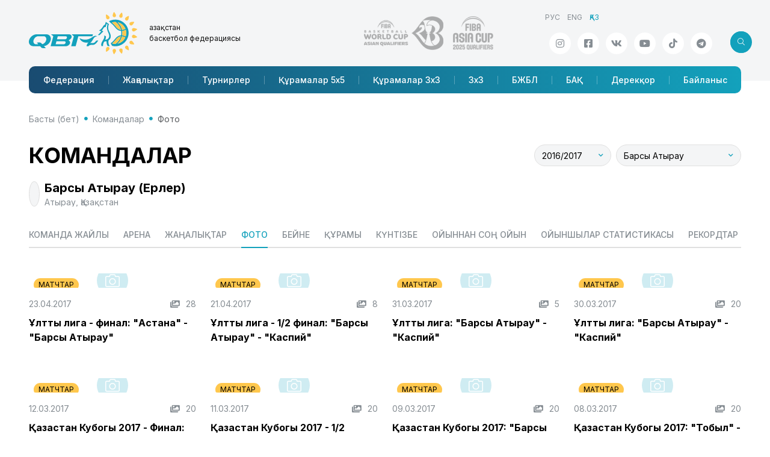

--- FILE ---
content_type: text/html; charset=utf-8; charset=utf-8
request_url: https://nbf.kz/team/?category_team=photo&season=9&state_team=2&type=1&team=23
body_size: 32463
content:
<!DOCTYPE html>
<html lang="ru" class="js">
<head>
    <meta charset="utf-8">
    <meta name="viewport" content="width=device-width, initial-scale=1.0">
    <meta name="description" content="">
    <meta name="author" content="SportCMS">
    <meta name="keywords" content="БК Барсы Атырау , Барсы Атырау баскетбол клубы, Барсы Атырау ерлер баскетбол командасы, Баскетбол Атырау">
    <meta property="og:image" content="" />
    <link rel="shortcut icon" href="/favicon.png">
    <title>Фото // Командалар // Қазақстан Республикасының Ұлттық баскетбол федерациясы</title>
    <link rel="preconnect" href="https://fonts.googleapis.com">
    <link rel="preconnect" href="https://fonts.gstatic.com" crossorigin>
    <link href="https://fonts.googleapis.com/css2?family=Inter:wght@100..900&display=swap" rel="stylesheet">
    <link href="/_templates2/page/css/style.php?1.13" rel="stylesheet">



    <script language="JavaScript" type="text/javascript" src="https://static.ticketon.kz/widget/consumer.js"></script>
    <script async src="https://pagead2.googlesyndication.com/pagead/js/adsbygoogle.js?client=ca-pub-8247677530834301" crossorigin="anonymous"></script>
    <script type="text/javascript" src="/_templates2/page/js/refresh.js"></script>
</head>
<body>
<header>
    <div class="header">
        <div class="container">
            <div class="row">
                <div class="logo-title">
                    <div class="logo-title__logo"><a href="/"><img src="/_templates2/page/img/logo.svg" class="img-fluid"/></a></div>
                    <div class="logo-title__title">Қазақстан <span>баскетбол федерациясы</span></div>
                </div>
                <div class="header-partners">
                    <a href="http://www.fiba.basketball/basketballworldcup/2023/asian-qualifiers" target="_blank">
                        <img src="/_templates2/page/img/logo-world-asian-qualifiers.png" class="img-fluid"/>
                    </a>
                    <a href="https://www.fiba.basketball/asiacup/2025/qualifiers" target="_blank">
                        <img src="/_templates2/page/img/logo-asia-cup-2025.png" class="img-fluid"/>
                    </a>                </div>
                <div class="header-info">
                    <ul class="header-info__lng mb-auto"><li><a href="/ru">РУС</a></li><li><a href="/en">ENG</a></li><li class="active"><span>ҚАЗ</span></li></ul>
                    <div class="d-flex justify-content-end mt-auto position-relative">
                        <ul class="header-info__social social"><li><a href="https://www.instagram.com/nbfkz" target="_blank" class="social-link icoInstagram" title="Instagram"><i class="fab fa-instagram"></i></a></li><li><a href="https://facebook.com/NBFKZ" target="_blank" class="social-link icoFacebook" title="Facebook"><i class="fab fa-facebook-square"></i></a></li><li><a href="https://vk.com/nbf_kz" target="_blank" class="social-link icoVk" title="Вконтакте"><i class="fab fa-vk"></i></a></li><li><a href="https://www.youtube.com/@KazakhstanBasketball" target="_blank" class="social-link icoYoutube" title="Youtube"><i class="fab fa-youtube"></i></a></li><li><a href="https://www.tiktok.com/@nbf.kz" target="_blank" class="social-link icoTiktok" title="TikTok"><i class="fab fa-tiktok"></i></a></li><li><a href="https://t.me/nbf_kz" target="_blank" class="social-link icoTelegram" title="Телеграм"><i class="fab fa-telegram"></i></a></li></ul>
<div class="header-search search search-left">
<form id="search" method="get" action="/search/">
<input type="text" class="form-control" placeholder="Іздеу" aria-label="search" name="search" aria-describedby="button-addon2">
<button class="btn btn-default">
<i class="fal fa-search"></i>
                        </button>
</form>
<button class="btn btn-search js-search-button">
<i class="fal icon"></i>
                        </button>
</div>
                    </div>
                </div>
            </div>
            <nav class="navbar navbar-expand-lg navbar-sportcms" role="navigation">
<div class="nav-mobile">
<div class="search search-right">
<form>
<input type="text" class="form-control" placeholder="Іздеу" aria-label="Recipient's username" aria-describedby="button-addon2">
<button class="btn btn-default">
<i class="fal fa-search"></i>
                        </button>
</form>
<button class="btn btn-search js-search-button">
<i class="fal icon"></i>
                        </button>

</div>
<div class="navbar-title" href="#">Қазақстан <span>баскетбол федерациясы</span></div>
<div class="menu-button js-menu-button" data-bs-toggle="collapse" data-bs-target="#menuQBF" aria-controls="menuQBF" aria-expanded="false" aria-label="Toggle navigation">
<div class="menu-button__box">
<div class="menu-button__inner"></div>
</div>
</div>  
</div>
<div class="collapse navbar-collapse" id="menuQBF">
                    <ul class="navbar-nav"><li class="nav-item" id="menu-202"><a class="nav-link" href="/federation/">Федерация</a></li><li class="nav-item" id="menu-203"><a class="nav-link" href="/news/">Жаңалықтар</a></li><li class="nav-item" id="menu-204"><a class="nav-link" href="/tournaments/">Турнирлер</a></li><li class="nav-item" id="menu-206"><a class="nav-link" href="/national_team/">Құрамалар 5x5</a></li><li class="nav-item" id="menu-407"><a class="nav-link" href="/national_team-3x3/">Құрамалар 3x3</a></li><li class="nav-item" id="menu-258"><a class="nav-link" href="/3x3/">3х3</a></li><li class="nav-item" id="menu-252"><a class="nav-link" href="/cybl/">БЖБЛ</a></li><li class="nav-item" id="menu-209"><a class="nav-link" href="/media/">БАҚ</a></li><li class="nav-item" id="menu-213"><a class="nav-link" href="/database/">Дерекқор</a></li><li class="nav-item" id="menu-216"><a class="nav-link" href="/contacts/">Байланыс</a></li></ul>
                </div>
            </nav>
        </div>
    </div>
</header>
<main class="content">
<div class="container">
<ul class="breadcrumb"><li class="breadcrumb-item"><i class="fa fa-home"></i> <a href="/">Басты (бет)</a></li><li class="breadcrumb-item"><a href="/team/">Командалар</a></li><li class="breadcrumb-item active">Фото</li></ul>
<!-- Команда -->
<div class="content-header">
<div class="content-header__title">
<h1>Командалар</h1>
</div>
<div class="content-header__info">
<div class="sp-season"><select class=" selectpicker" id="season" data-placeholder="" name="season" onchange="javascript:document.location = '?category_team=photo&state_team=2&type=1&team=23&season='+options[selectedIndex].value"><option value="35" data-season="35" data-subtext="43">2025/2026</option><option value="33" data-season="33" data-subtext="39">2024/2025</option><option value="31" data-season="31" data-subtext="44">2023/2024</option><option value="29" data-season="29" data-subtext="27">2022/2023</option><option value="27" data-season="27" data-subtext="23">2021/2022</option><option value="16" data-season="16" data-subtext="22">2020/2021</option><option value="13" data-season="13" data-subtext="19">2019/2020</option><option value="12" data-season="12" data-subtext="23">2018/2019</option><option value="10" data-season="10" data-subtext="21">2017/2018</option><option value="9" selected="selected" data-season="9" data-subtext="21">2016/2017</option><option value="8" data-season="8" data-subtext="21">2015/2016</option><option value="7" data-season="7" data-subtext="20">2014/2015</option></select></div>
<div class="sp-tournament-etap"></div>
<div class="sp-tournament-type"></div>
<div class="sp-gender"></div>
<div class="sp-team"><select class=" selectpicker" id="team" data-placeholder="" name="team" onchange="javascript:document.location = '?category_team=photo&season=9&state_team=2&type=1&team='+options[selectedIndex].value"><optgroup label="Ерлер"><option value="1" data-team="1" data-subtext="Алматы">Алматы Легион</option><option value="2" data-team="2" data-subtext="Астана">Астана</option><option value="30" data-team="30" data-subtext="Петропавл">Барс</option><option value="23" selected="selected" data-team="23" data-subtext="Атырау">Барсы Атырау</option><option value="26" data-team="26" data-subtext="Атырау">Барсы Атырау 2</option><option value="29" data-team="29" data-subtext="Павлодар">Ертіс</option><option value="4" data-team="4" data-subtext="Ақтау">Каспий</option><option value="31" data-team="31" data-subtext="Ақтау">Каспий 2</option><option value="28" data-team="28" data-subtext="Көкшетау">Оқжетпес</option><option value="27" data-team="27" data-subtext="Астана">Тигры Астаны</option><option value="22" data-team="22" data-subtext="Қостанай">Тобыл</option><option value="24" data-team="24" data-subtext="Шымкент">Қазығұрт</option><option value="3" data-team="3" data-subtext="Алматы облысы">Қапшағай</option></optgroup><optgroup label="Әйелдер"><option value="41" data-team="41" data-subtext="Астана">Астана</option><option value="43" data-team="43" data-subtext="Ақтау">Ақтау 7292</option><option value="37" data-team="37" data-subtext="Павлодар">Ертіс</option><option value="40" data-team="40" data-subtext="Шымкент">ОҚО МарС</option><option value="38" data-team="38" data-subtext="Көкшетау">Оқжетпес</option><option value="36" data-team="36" data-subtext="Астана">Тигры Астаны</option><option value="44" data-team="44" data-subtext="Астана">Тигры Астаны 2</option><option value="42" data-team="42" data-subtext="Алматы">ҚазМҚПУ</option></optgroup></select></div>
</div>
</div>

<!-- Информация о команде -->
<div class="sportcms-logo-info">
<div class="logo">
<img class="img-responsive" src="/_images/team_season/2017_bk_barsi_atirau.png" alt="" title="" width="100%" />
</div>
<div class="info">
Барсы Атырау (Ерлер)
<span>Атырау, Қазақстан</span>
</div>
</div>
<!-- /Информация о команде -->

<div class="sportcms-podmenu">
<ul class="sportcms-tabs nav-pills" id="tab"  role="tablist">
<li ><a href="?category_team=about&season=9&state_team=2&type=1&team=23">Команда жайлы</a></li><li ><a href="?category_team=arena&season=9&state_team=2&type=1&team=23">Арена</a></li><li ><a href="?category_team=news&season=9&state_team=2&type=1&team=23">Жаңалықтар</a></li><li  class=" active"><a href="?category_team=photo&season=9&state_team=2&type=1&team=23">Фото</a></li><li ><a href="?category_team=video&season=9&state_team=2&type=1&team=23">Бейне</a></li><li ><a href="?category_team=roster&season=9&state_team=2&type=1&team=23">Құрамы</a></li><li ><a href="?category_team=schedule&season=9&state_team=2&type=1&team=23">Күнтізбе</a></li><li ><a href="?category_team=games&season=9&state_team=2&type=1&team=23">Ойыннан соң ойын</a></li><li ><a href="?category_team=playersstats&season=9&state_team=2&type=1&team=23">Ойыншылар статистикасы</a></li><li ><a href="?category_team=records&season=9&state_team=2&type=1&team=23">Рекордтар</a></li><li ><a href="?category_team=leaders&season=9&state_team=2&type=1&team=23">Көшбасшылары</a></li>
</ul>
</div>

<div class="row spotcms-gallery">
<div class="col-xl-3 col-md-4 col-sm-6 col-12 content-block">
<a href="/media/photogallery/?id=241"></a>
<div class="content-block__image">
<img class="img-responsive" src="/_images/photoalbum/cover/1492959950.jpg" alt="" title="Ұлттық лига - финал: &quot;Астана&quot; - &quot;Барсы Атырау&quot;" width="100%" />
<div class="content-block__category"><a href="/media/videogallery/?category=1">Матчтар</a></div>
<div class="content-block__icon photo"><i class="fal fa-camera"></i></div>
</div>
<div class="content-block__date">
<div>23.04.2017</div>
<div><span title="Фото саны"><i class="fas fa-images"></i> 28</span></div>
</div>
<div class="content-block__title">
Ұлттық лига - финал: &quot;Астана&quot; - &quot;Барсы Атырау&quot;
</div>
</div><div class="col-xl-3 col-md-4 col-sm-6 col-12 content-block">
<a href="/media/photogallery/?id=240"></a>
<div class="content-block__image">
<img class="img-responsive" src="/_images/photoalbum/cover/1492928252.jpg" alt="" title="Ұлттық лига - 1/2 финал: &quot;Барсы Атырау&quot; - &quot;Каспий&quot;" width="100%" />
<div class="content-block__category"><a href="/media/videogallery/?category=1">Матчтар</a></div>
<div class="content-block__icon photo"><i class="fal fa-camera"></i></div>
</div>
<div class="content-block__date">
<div>21.04.2017</div>
<div><span title="Фото саны"><i class="fas fa-images"></i> 8</span></div>
</div>
<div class="content-block__title">
Ұлттық лига - 1/2 финал: &quot;Барсы Атырау&quot; - &quot;Каспий&quot;
</div>
</div><div class="col-xl-3 col-md-4 col-sm-6 col-12 content-block">
<a href="/media/photogallery/?id=225"></a>
<div class="content-block__image">
<img class="img-responsive" src="/_images/photoalbum/cover/1491125230.jpg" alt="" title="Ұлттық лига: &quot;Барсы Атырау&quot; - &quot;Каспий&quot;" width="100%" />
<div class="content-block__category"><a href="/media/videogallery/?category=1">Матчтар</a></div>
<div class="content-block__icon photo"><i class="fal fa-camera"></i></div>
</div>
<div class="content-block__date">
<div>31.03.2017</div>
<div><span title="Фото саны"><i class="fas fa-images"></i> 5</span></div>
</div>
<div class="content-block__title">
Ұлттық лига: &quot;Барсы Атырау&quot; - &quot;Каспий&quot;
</div>
</div><div class="col-xl-3 col-md-4 col-sm-6 col-12 content-block">
<a href="/media/photogallery/?id=222"></a>
<div class="content-block__image">
<img class="img-responsive" src="/_images/photoalbum/cover/1491047315.jpg" alt="" title="Ұлттық лига: &quot;Барсы Атырау&quot; - &quot;Каспий&quot;" width="100%" />
<div class="content-block__category"><a href="/media/videogallery/?category=1">Матчтар</a></div>
<div class="content-block__icon photo"><i class="fal fa-camera"></i></div>
</div>
<div class="content-block__date">
<div>30.03.2017</div>
<div><span title="Фото саны"><i class="fas fa-images"></i> 20</span></div>
</div>
<div class="content-block__title">
Ұлттық лига: &quot;Барсы Атырау&quot; - &quot;Каспий&quot;
</div>
</div><div class="col-xl-3 col-md-4 col-sm-6 col-12 content-block">
<a href="/media/photogallery/?id=199"></a>
<div class="content-block__image">
<img class="img-responsive" src="/_images/photoalbum/cover/1489335822.jpg" alt="" title="Қазақстан Кубогы 2017 - Финал: &quot;Астана&quot; - &quot;Барсы Атырау&quot;" width="100%" />
<div class="content-block__category"><a href="/media/videogallery/?category=1">Матчтар</a></div>
<div class="content-block__icon photo"><i class="fal fa-camera"></i></div>
</div>
<div class="content-block__date">
<div>12.03.2017</div>
<div><span title="Фото саны"><i class="fas fa-images"></i> 20</span></div>
</div>
<div class="content-block__title">
Қазақстан Кубогы 2017 - Финал: &quot;Астана&quot; - &quot;Барсы Атырау&quot;
</div>
</div><div class="col-xl-3 col-md-4 col-sm-6 col-12 content-block">
<a href="/media/photogallery/?id=196"></a>
<div class="content-block__image">
<img class="img-responsive" src="/_images/photoalbum/cover/1489248201.jpg" alt="" title="Қазақстан Кубогы 2017 - 1/2 финал: &quot;Барсы Атырау&quot; - &quot;Каспий&quot;" width="100%" />
<div class="content-block__category"><a href="/media/videogallery/?category=1">Матчтар</a></div>
<div class="content-block__icon photo"><i class="fal fa-camera"></i></div>
</div>
<div class="content-block__date">
<div>11.03.2017</div>
<div><span title="Фото саны"><i class="fas fa-images"></i> 20</span></div>
</div>
<div class="content-block__title">
Қазақстан Кубогы 2017 - 1/2 финал: &quot;Барсы Атырау&quot; - &quot;Каспий&quot;
</div>
</div><div class="col-xl-3 col-md-4 col-sm-6 col-12 content-block">
<a href="/media/photogallery/?id=189"></a>
<div class="content-block__image">
<img class="img-responsive" src="/_images/photoalbum/cover/1489084859.jpg" alt="" title="Қазақстан Кубогы 2017: &quot;Барсы Атырау&quot; - &quot;Алматы Легион&quot;" width="100%" />
<div class="content-block__category"><a href="/media/videogallery/?category=1">Матчтар</a></div>
<div class="content-block__icon photo"><i class="fal fa-camera"></i></div>
</div>
<div class="content-block__date">
<div>09.03.2017</div>
<div><span title="Фото саны"><i class="fas fa-images"></i> 20</span></div>
</div>
<div class="content-block__title">
Қазақстан Кубогы 2017: &quot;Барсы Атырау&quot; - &quot;Алматы Легион&quot;
</div>
</div><div class="col-xl-3 col-md-4 col-sm-6 col-12 content-block">
<a href="/media/photogallery/?id=187"></a>
<div class="content-block__image">
<img class="img-responsive" src="/_images/photoalbum/cover/1488982856.jpg" alt="" title="Қазақстан Кубогы 2017: &quot;Тобыл&quot; - &quot;Барсы Атырау&quot;" width="100%" />
<div class="content-block__category"><a href="/media/videogallery/?category=1">Матчтар</a></div>
<div class="content-block__icon photo"><i class="fal fa-camera"></i></div>
</div>
<div class="content-block__date">
<div>08.03.2017</div>
<div><span title="Фото саны"><i class="fas fa-images"></i> 20</span></div>
</div>
<div class="content-block__title">
Қазақстан Кубогы 2017: &quot;Тобыл&quot; - &quot;Барсы Атырау&quot;
</div>
</div><div class="col-xl-3 col-md-4 col-sm-6 col-12 content-block">
<a href="/media/photogallery/?id=182"></a>
<div class="content-block__image">
<img class="img-responsive" src="/_images/photoalbum/cover/1487858579.jpg" alt="" title="Ұлттық лига: &quot;Каспий&quot; - &quot;Барсы Атырау&quot;" width="100%" />
<div class="content-block__category"><a href="/media/videogallery/?category=1">Матчтар</a></div>
<div class="content-block__icon photo"><i class="fal fa-camera"></i></div>
</div>
<div class="content-block__date">
<div>22.02.2017</div>
<div><span title="Фото саны"><i class="fas fa-images"></i> 20</span></div>
</div>
<div class="content-block__title">
Ұлттық лига: &quot;Каспий&quot; - &quot;Барсы Атырау&quot;
</div>
</div><div class="col-xl-3 col-md-4 col-sm-6 col-12 content-block">
<a href="/media/photogallery/?id=181"></a>
<div class="content-block__image">
<img class="img-responsive" src="/_images/photoalbum/cover/1487858383.jpg" alt="" title="Ұлттық лига: &quot;Каспий&quot; - &quot;Барсы Атырау&quot;" width="100%" />
<div class="content-block__category"><a href="/media/videogallery/?category=1">Матчтар</a></div>
<div class="content-block__icon photo"><i class="fal fa-camera"></i></div>
</div>
<div class="content-block__date">
<div>21.02.2017</div>
<div><span title="Фото саны"><i class="fas fa-images"></i> 20</span></div>
</div>
<div class="content-block__title">
Ұлттық лига: &quot;Каспий&quot; - &quot;Барсы Атырау&quot;
</div>
</div><div class="col-xl-3 col-md-4 col-sm-6 col-12 content-block">
<a href="/media/photogallery/?id=171"></a>
<div class="content-block__image">
<img class="img-responsive" src="/_images/photoalbum/cover/1486886894.jpg" alt="" title="Ұлттық лига: &quot;Барсы Атырау&quot; - &quot;Астана&quot;" width="100%" />
<div class="content-block__category"><a href="/media/videogallery/?category=1">Матчтар</a></div>
<div class="content-block__icon photo"><i class="fal fa-camera"></i></div>
</div>
<div class="content-block__date">
<div>11.02.2017</div>
<div><span title="Фото саны"><i class="fas fa-images"></i> 16</span></div>
</div>
<div class="content-block__title">
Ұлттық лига: &quot;Барсы Атырау&quot; - &quot;Астана&quot;
</div>
</div><div class="col-xl-3 col-md-4 col-sm-6 col-12 content-block">
<a href="/media/photogallery/?id=167"></a>
<div class="content-block__image">
<img class="img-responsive" src="/_images/photoalbum/cover/1486798131.jpg" alt="" title="Ұлттық лига: &quot;Барсы Атырау&quot; - &quot;Астана&quot;" width="100%" />
<div class="content-block__category"><a href="/media/videogallery/?category=1">Матчтар</a></div>
<div class="content-block__icon photo"><i class="fal fa-camera"></i></div>
</div>
<div class="content-block__date">
<div>10.02.2017</div>
<div><span title="Фото саны"><i class="fas fa-images"></i> 16</span></div>
</div>
<div class="content-block__title">
Ұлттық лига: &quot;Барсы Атырау&quot; - &quot;Астана&quot;
</div>
</div><div class="col-xl-3 col-md-4 col-sm-6 col-12 content-block">
<a href="/media/photogallery/?id=137"></a>
<div class="content-block__image">
<img class="img-responsive" src="/_images/photoalbum/cover/1480315185.jpg" alt="" title="Ұлттық лига: &quot;Барсы Атырау&quot; - &quot;Каспий&quot;" width="100%" />
<div class="content-block__category"><a href="/media/videogallery/?category=1">Матчтар</a></div>
<div class="content-block__icon photo"><i class="fal fa-camera"></i></div>
</div>
<div class="content-block__date">
<div>27.11.2016</div>
<div><span title="Фото саны"><i class="fas fa-images"></i> 6</span></div>
</div>
<div class="content-block__title">
Ұлттық лига: &quot;Барсы Атырау&quot; - &quot;Каспий&quot;
</div>
</div><div class="col-xl-3 col-md-4 col-sm-6 col-12 content-block">
<a href="/media/photogallery/?id=136"></a>
<div class="content-block__image">
<img class="img-responsive" src="/_images/photoalbum/cover/1480231888.jpg" alt="" title="Ұлттық лига: &quot;Барсы Атырау&quot; - &quot;Каспий&quot;" width="100%" />
<div class="content-block__category"><a href="/media/videogallery/?category=1">Матчтар</a></div>
<div class="content-block__icon photo"><i class="fal fa-camera"></i></div>
</div>
<div class="content-block__date">
<div>26.11.2016</div>
<div><span title="Фото саны"><i class="fas fa-images"></i> 20</span></div>
</div>
<div class="content-block__title">
Ұлттық лига: &quot;Барсы Атырау&quot; - &quot;Каспий&quot;
</div>
</div><div class="col-xl-3 col-md-4 col-sm-6 col-12 content-block">
<a href="/media/photogallery/?id=95"></a>
<div class="content-block__image">
<img class="img-responsive" src="/_images/photoalbum/cover/1477945218.jpg" alt="" title="Ұлттық лига: &quot;Каспий&quot; - &quot;Барсы Атырау&quot;" width="100%" />
<div class="content-block__category"><a href="/media/videogallery/?category=1">Матчтар</a></div>
<div class="content-block__icon photo"><i class="fal fa-camera"></i></div>
</div>
<div class="content-block__date">
<div>30.10.2016</div>
<div><span title="Фото саны"><i class="fas fa-images"></i> 20</span></div>
</div>
<div class="content-block__title">
Ұлттық лига: &quot;Каспий&quot; - &quot;Барсы Атырау&quot;
</div>
</div><div class="col-xl-3 col-md-4 col-sm-6 col-12 content-block">
<a href="/media/photogallery/?id=92"></a>
<div class="content-block__image">
<img class="img-responsive" src="/_images/photoalbum/cover/1477826741.jpg" alt="" title="Ұлттық лига: &quot;Каспий&quot; - &quot;Барсы Атырау&quot;" width="100%" />
<div class="content-block__category"><a href="/media/videogallery/?category=1">Матчтар</a></div>
<div class="content-block__icon photo"><i class="fal fa-camera"></i></div>
</div>
<div class="content-block__date">
<div>29.10.2016</div>
<div><span title="Фото саны"><i class="fas fa-images"></i> 15</span></div>
</div>
<div class="content-block__title">
Ұлттық лига: &quot;Каспий&quot; - &quot;Барсы Атырау&quot;
</div>
</div><div class="col-xl-3 col-md-4 col-sm-6 col-12 content-block">
<a href="/media/photogallery/?id=113"></a>
<div class="content-block__image">
<img class="img-responsive" src="/_images/photoalbum/cover/1478243665.jpg" alt="" title="Ұлттық лига:  &quot;Барсы Атырау&quot; - &quot;Астана&quot;" width="100%" />
<div class="content-block__category"><a href="/media/videogallery/?category=1">Матчтар</a></div>
<div class="content-block__icon photo"><i class="fal fa-camera"></i></div>
</div>
<div class="content-block__date">
<div>26.10.2016</div>
<div><span title="Фото саны"><i class="fas fa-images"></i> 5</span></div>
</div>
<div class="content-block__title">
Ұлттық лига:  &quot;Барсы Атырау&quot; - &quot;Астана&quot;
</div>
</div><div class="col-xl-3 col-md-4 col-sm-6 col-12 content-block">
<a href="/media/photogallery/?id=112"></a>
<div class="content-block__image">
<img class="img-responsive" src="/_images/photoalbum/cover/1478243597.jpg" alt="" title="Ұлттық лига: &quot;Барсы Атырау&quot; - &quot;Астана&quot;" width="100%" />
<div class="content-block__category"><a href="/media/videogallery/?category=1">Матчтар</a></div>
<div class="content-block__icon photo"><i class="fal fa-camera"></i></div>
</div>
<div class="content-block__date">
<div>25.10.2016</div>
<div><span title="Фото саны"><i class="fas fa-images"></i> 5</span></div>
</div>
<div class="content-block__title">
Ұлттық лига: &quot;Барсы Атырау&quot; - &quot;Астана&quot;
</div>
</div>
</div>
<!-- /.Команда -->

</div>
</main>
<footer>
<div class="container">
<div class="footer">
<div class="footer-logo"><img src="/_templates2/page/img/logo-white.svg" class="img-fluid"/></div>
<div class="footer-title">Қазақстан Республикасының<br />Ұлттық баскетбол федерациясы</span></div>
<div class="footer-copyright">Copyright © 2013-2026 </div>
<div class="footer-menu">
<ul class="col"><li><a href="/federation/about/">Федерация</a></li><li><a href="/news/">Жаңалықтар</a></li><li><a href="/tournaments/">Турнирлер</a></li></ul><ul class="col"><li><a href="/national-team/">Құрамалар 5x5</a></li><li><a href="/3x3/">Құрамалар 3x3</a></li><li><a href="/cybl/">БЖБЛ</a></li></ul><ul class="col"><li><a href="/media/photogallery/">БАҚ</a></li><li><a href="/database/">Дерекқор</a></li><li><a href="/contacts/">Байланыс</a></li></ul>
</div>
<ul class="footer-social social"><li><a href="https://www.instagram.com/nbfkz" target="_blank" class="social-link icoInstagram" title="Instagram"><i class="fab fa-instagram"></i></a></li><li><a href="https://facebook.com/NBFKZ" target="_blank" class="social-link icoFacebook" title="Facebook"><i class="fab fa-facebook-square"></i></a></li><li><a href="https://vk.com/nbf_kz" target="_blank" class="social-link icoVk" title="Вконтакте"><i class="fab fa-vk"></i></a></li><li><a href="https://www.youtube.com/@KazakhstanBasketball" target="_blank" class="social-link icoYoutube" title="Youtube"><i class="fab fa-youtube"></i></a></li><li><a href="https://www.tiktok.com/@nbf.kz" target="_blank" class="social-link icoTiktok" title="TikTok"><i class="fab fa-tiktok"></i></a></li><li><a href="https://t.me/nbf_kz" target="_blank" class="social-link icoTelegram" title="Телеграм"><i class="fab fa-telegram"></i></a></li></ul>
<div class="footer-address">Қазақстан Республикасы, 010000, Астана қаласы, <span>Мәңгілік Ел көшесі 11/1, 5 қабат, 506 каб. </span></span></div>
<div class="footer-sportcms">Сайт <a href="//www.sportcms.ru" target="_blank">«SportCMS»</a> тұғырнамасында жұмыс жасайды</a></div>
</div>
</div>
</footer>

<script src="https://cdn.jsdelivr.net/npm/bootstrap@5.3.3/dist/js/bootstrap.bundle.min.js" integrity="sha384-YvpcrYf0tY3lHB60NNkmXc5s9fDVZLESaAA55NDzOxhy9GkcIdslK1eN7N6jIeHz" crossorigin="anonymous"></script>
<script src="/_templates2/page/js/lib.js"></script>
<script src="/_templates2/page/js/lightgallery2.js"></script>
<script src="/_templates2/page/js/playoff.js"></script>
<script src="/_templates2/page/js/nbf.js?1.01"></script>
<script src="https://yastatic.net/share2/share.js"></script>



<script>
$(document).ready(function() 
{
/* Отображаем какие игры ближ, прошедшие,все */
$("a.whatgames").on('click', function() 
{
$("a.whatgames").parent().removeClass("active");
$(this).parent().addClass("active");
filter = $(this).data("filter");
if (filter!="all") {filter='.'+filter;} else {filter="";}

$(".schedule-tr").removeClass("hidden-whatgames");
if (filter!='') 
{
$(".schedule-tr"+filter).addClass("hidden-whatgames");
}
});

/* Отображаем локацию игр для конкретной команды */
$("a.location").click(function() 
{
$("a.location").parent().removeClass("active");
$(this).parent().addClass("active");
var filter = $(this).data("filter");
if (filter!="all") {filter='.'+filter;} else {filter="";}
$(".schedule-tr").removeClass("hidden-location");
if (filter!='') 
{
$(".schedule-tr"+filter).addClass("hidden-location");
}
});


$(function() 
{
$("#Table1").css("display", "none");
$("#Table2").css("display", "none");
var isChecked = $("input#teamsstats_table").is(":checked");

if (isChecked==false) 
{
$("#Table1").css("display", "block");
}
else
{
$("#Table2").css("display", "block");
}


$( "input#teamsstats_table" ).on( "click", function() 
{
if ($(this).is(":checked")) 
{
$("#Table1").css("display", "none");
$("#Table2").css("display", "block");
}
else 
{
$("#Table2").css("display", "none");
$("#Table1").css("display", "block");
}
})
});
$('.selectpicker').selectpicker({width: 'auto'});
$("button").focus(function(){this.blur();});

lightGallery(document.getElementById('photogallery'), {
speed: 500,
galleryId: 1
});
$('.selectpicker').selectpicker();
});
</script>


<!-- Yandex.Metrika counter -->
<script type="text/javascript" >
   (function(m,e,t,r,i,k,a){m[i]=m[i]||function(){(m[i].a=m[i].a||[]).push(arguments)};
   m[i].l=1*new Date();
   for (var j = 0; j < document.scripts.length; j++) {if (document.scripts[j].src === r) { return; }}
   k=e.createElement(t),a=e.getElementsByTagName(t)[0],k.async=1,k.src=r,a.parentNode.insertBefore(k,a)})
   (window, document, "script", "https://mc.yandex.ru/metrika/tag.js", "ym");

   ym(46196922, "init", {
        clickmap:true,
        trackLinks:true,
        accurateTrackBounce:true,
        webvisor:true
   });
</script>
<noscript><div><img src="https://mc.yandex.ru/watch/46196922" style="position:absolute; left:-9999px;" alt="" /></div></noscript>
<!-- /Yandex.Metrika counter -->
<!-- Google tag (gtag.js) -->
<script async src="https://www.googletagmanager.com/gtag/js?id=G-QBPNFC5WJY"></script>
<script>
  window.dataLayer = window.dataLayer || [];
  function gtag(){dataLayer.push(arguments);}
  gtag('js', new Date());

  gtag('config', 'G-QBPNFC5WJY');
</script>
</body>
</html>

--- FILE ---
content_type: text/html; charset=utf-8
request_url: https://www.google.com/recaptcha/api2/aframe
body_size: 225
content:
<!DOCTYPE HTML><html><head><meta http-equiv="content-type" content="text/html; charset=UTF-8"></head><body><script nonce="z4l39lC4ZVGixEKAceQx-Q">/** Anti-fraud and anti-abuse applications only. See google.com/recaptcha */ try{var clients={'sodar':'https://pagead2.googlesyndication.com/pagead/sodar?'};window.addEventListener("message",function(a){try{if(a.source===window.parent){var b=JSON.parse(a.data);var c=clients[b['id']];if(c){var d=document.createElement('img');d.src=c+b['params']+'&rc='+(localStorage.getItem("rc::a")?sessionStorage.getItem("rc::b"):"");window.document.body.appendChild(d);sessionStorage.setItem("rc::e",parseInt(sessionStorage.getItem("rc::e")||0)+1);localStorage.setItem("rc::h",'1768674976737');}}}catch(b){}});window.parent.postMessage("_grecaptcha_ready", "*");}catch(b){}</script></body></html>